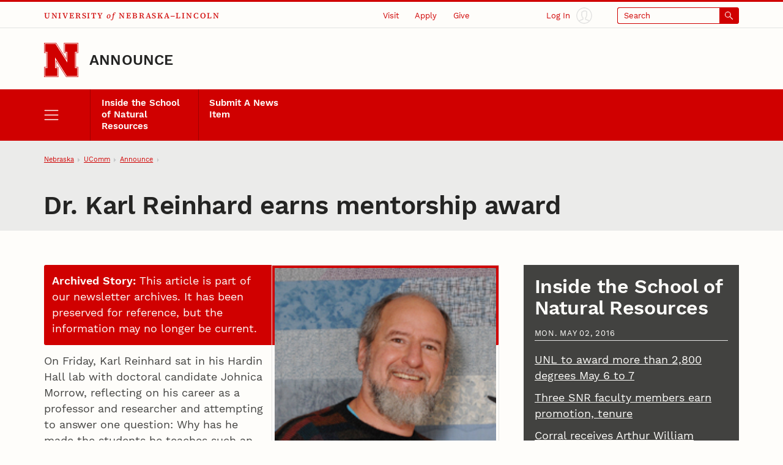

--- FILE ---
content_type: text/html;charset=UTF-8
request_url: https://newsroom.unl.edu/announce/snr/5405/30629
body_size: 61923
content:
<!DOCTYPE html>
<html class="dcf-no-js dcf-no-webp" lang="en"><!-- InstanceBegin template="/Templates/local.dwt" codeOutsideHTMLIsLocked="false" -->
  <head>
    <meta charset="utf-8">
<meta http-equiv="x-ua-compatible" content="ie=edge">
<meta name="viewport" content="width=device-width, initial-scale=1, viewport-fit=cover">
<meta name="color-scheme" content="dark light">

    <!--
      Membership and regular participation in the University of Nebraska–Lincoln (UNL) Web Developer Network (WDN) is required to use the UNLedu Web Framework. Visit the WDN site at https://wdn.unl.edu/. Register for our mailing list and add your site or server to UNL Web Audit.
      All framework code is the property of the UNL Web Developer Network. The code seen in a source code view is not, and may not be used as, a template. You may not use this code, a reverse-engineered version of this code, or its associated visual presentation in whole or in part to create a derivative work.
      This message may not be removed from any pages based on the UNLedu Web Framework.

      $Id$
    -->
    <!-- InstanceBeginEditable name="doctitle" --><title>Dr. Karl Reinhard earns mentorship award | Announce | University of Nebraska-Lincoln</title><!-- InstanceEndEditable -->
    <style>@charset "UTF-8";@font-face{ascent-override:85%;font-family:"Serif Fallback";size-adjust:110.85000000000004%;src:local("Times New Roman")}@font-face{ascent-override:80%;font-family:"Sans Serif Fallback";size-adjust:111.77999999999994%;src:local("Arial")}@font-face{font-display:swap;font-family:"Source Serif 4 UNL Wordmark";font-weight:500;src:url(/wdn/templates_5.3/fonts/source-serif-4/SourceSerif4-Medium-UNLwordmark.woff2) format("woff2");unicode-range:U+41-43,U+45,U+49,U+4b,U+4c,U+4e,U+4f,U+52-56,U+59}@font-face{font-display:swap;font-family:"Source Serif 4 UNL Wordmark";font-style:italic;src:url(/wdn/templates_5.3/fonts/source-serif-4/SourceSerif4-MediumItalic-UNLwordmark.woff2) format("woff2");unicode-range:U+66,U+6f}@font-face{font-display:swap;font-family:Work Sans;font-weight:400;src:url(/wdn/templates_5.3/fonts/work-sans/WorkSans-Regular.woff2) format("woff2")}@font-face{font-display:swap;font-family:Work Sans;font-style:italic;src:url(/wdn/templates_5.3/fonts/work-sans/WorkSans-Italic.woff2) format("woff2")}@font-face{font-display:swap;font-family:Work Sans;font-weight:600;src:url(/wdn/templates_5.3/fonts/work-sans/WorkSans-Semibold.woff2) format("woff2")}@font-face{font-display:swap;font-family:Work Sans;font-style:italic;font-weight:600;src:url(/wdn/templates_5.3/fonts/work-sans/WorkSans-SemiboldItalic.woff2) format("woff2")}@font-face{font-display:swap;font-family:Work Sans;font-weight:700;src:url(/wdn/templates_5.3/fonts/work-sans/WorkSans-Bold.woff2) format("woff2")}@font-face{font-display:swap;font-family:Work Sans;font-style:italic;font-weight:700;src:url(/wdn/templates_5.3/fonts/work-sans/WorkSans-BoldItalic.woff2) format("woff2")}html{font-family:Work Sans,"Sans Serif Fallback",sans-serif;font-size:1em;line-height:1.5}button,figure,input,optgroup,select,textarea{margin:0}:not([role=dialog])[hidden]{display:none!important}[role=dialog][hidden]{display:block!important;visibility:hidden!important}[role=list]{list-style:none;padding-left:0}*,:after,:before{-webkit-box-sizing:border-box;box-sizing:border-box}:root{--bg-body:#fefdfa;--bg-btn-inverse-primary:#ebebea;--bg-btn-inverse-secondary:transparent;--bg-btn-inverse-tertiary:transparent;--bg-btn-primary:#d00000;--bg-btn-secondary:#fefdfa;--bg-btn-tertiary:transparent;--b:#e3e3e2;--b-btn-primary:#d00000;--b-btn-secondary:currentColor;--b-btn-tertiary:transparent;--b-btn-inverse-primary:#ebebea;--b-btn-inverse-secondary:currentColor;--b-btn-inverse-tertiary:transparent;--body:#424240;--btn-primary:#fefdfa;--btn-secondary:#d00000;--btn-tertiary:#d00000;--btn-inverse-primary:#d00000;--btn-inverse-secondary:#ebebea;--btn-inverse-tertiary:#ebebea;--heading:#242423;--inverse:#fefdfa;--link:#d00000}@media (prefers-color-scheme:dark){:root{--bg-body:#242423;--bg-btn-inverse-primary:#ebebea;--bg-btn-inverse-secondary:transparent;--bg-btn-inverse-tertiary:transparent;--bg-btn-primary:#ebebea;--bg-btn-secondary:transparent;--bg-btn-tertiary:transparent;--b:#424240;--b-btn-primary:#ebebea;--b-btn-secondary:currentColor;--b-btn-tertiary:transparent;--b-btn-inverse-primary:#ebebea;--b-btn-inverse-secondary:currentColor;--b-btn-inverse-tertiary:transparent;--body:#c7c8ca;--btn-inverse-primary:#d00000;--btn-inverse-secondary:#ebebea;--btn-inverse-tertiary:#ebebea;--btn-primary:#d00000;--btn-secondary:#ebebea;--btn-tertiary:#ebebea;--heading:#fefdfa;--link:#71bdd3}}@media screen and (min-width:31.57em){:root{font-size:calc(.93em + .23vw)}}@media screen and (min-width:177.38em){:root{font-size:1.33em}}a{color:var(--link)}body{background-color:var(--bg-body);color:var(--body);margin:0;overflow-x:hidden}button,input[type=button],input[type=submit]{display:inline-block;font-family:inherit;font-size:1em;line-height:1.5;padding:.56em 1em;text-align:center}h1{font-size:2em}h2{font-size:1.78em}h1,h2{color:var(--heading);line-height:1.13;margin-bottom:1rem;margin-top:0;text-wrap:balance}img{height:auto;max-width:100%}ol,ul{padding-left:1.78em}dl,ol,ul{margin-bottom:1em}dl,ol,p,ul{margin-top:0}p{margin-bottom:1rem}.unl dl,.unl ol,.unl p,.unl ul {text-wrap:pretty}.dcf-bleed{left:50%;margin-inline:-50vw;position:relative;right:50%;width:100vw}.dcf-wrapper{padding-inline:5.62vw}.dcf-breadcrumbs li{-webkit-box-align:center;align-items:center;display:-webkit-box;display:flex}.dcf-btn{-webkit-appearance:none;-moz-appearance:none;appearance:none;display:inline-block;text-align:center}.dcf-header a,.unl h1 a,.unl h2 a,a.dcf-btn-primary,a.dcf-btn-secondary{text-decoration:none}.dcf-nav-local ul{margin-bottom:0;padding-left:0}.dcf-nav-local ul,.unl .dcf-breadcrumbs ol{list-style:url("data:image/svg+xml;charset=utf-8,%3Csvg xmlns='http://www.w3.org/2000/svg'/%3E")}.unl .dcf-breadcrumbs ol{display:-webkit-box;display:flex;flex-wrap:nowrap;padding-left:5.62vw}.unl .dcf-breadcrumbs li{margin-bottom:0}.unl .dcf-breadcrumbs li:not(:last-child){margin-right:.56em}.unl .dcf-breadcrumbs li:not(:last-child):after{content:"";margin-left:.56em}.unl .dcf-btn{border-style:solid;border-width:2px;font-size:.84em;font-weight:600;padding:.75em 1em}.unl .dcf-btn-inverse-primary{background-color:var(--bg-btn-inverse-primary);border-color:var(--b-btn-inverse-primary);color:var(--btn-inverse-primary)}.unl .dcf-btn-inverse-secondary{background-color:var(--bg-btn-inverse-secondary);border-color:var(--b-btn-inverse-secondary);color:var(--btn-inverse-secondary)}.unl .dcf-btn-inverse-tertiary{background-color:var(--bg-btn-inverse-tertiary);border-color:var(--b-btn-inverse-tertiary);color:var(--btn-inverse-tertiary)}.unl .dcf-btn-primary{background-color:var(--bg-btn-primary);border-color:var(--b-btn-primary);color:var(--btn-primary)}.unl .dcf-btn-secondary{background-color:var(--bg-btn-secondary);border-color:var(--b-btn-secondary);color:var(--btn-secondary)}.unl .dcf-btn-tertiary{background-color:var(--bg-btn-tertiary);border-color:var(--b-btn-tertiary);color:var(--btn-tertiary)}.dcf-institution-title{font-family:"Source Serif 4 UNL Wordmark","Serif Fallback",serif}.unl-institution-title-ls{letter-spacing:.18em}.unl .dcf-site-group{min-height:3.16em}.unl .dcf-site-affiliation a{display:inline-block;padding-bottom:.24em}.unl .dcf-site-affiliation a,.unl .dcf-site-title a{color:var(--heading)}.unl h1,.unl h2{font-weight:600;letter-spacing:-.01em;margin-left:-.01em}.unl .dcf-subhead{font-size:.75rem;font-weight:400;letter-spacing:.1em;line-height:1.33;margin-bottom:.75em;text-transform:uppercase}.unl .dcf-page-title h1,.unl .dcf-page-title h1+.dcf-subhead{margin-bottom:0}.unl .dcf-page-title h1+.dcf-subhead{margin-top:1rem}.unl .dcf-nav-local a:link{color:#fefdfa}.unl .dcf-nav-local>ul:first-child{display:grid}.unl .dcf-nav-menu li{margin-bottom:0}.unl .dcf-nav-menu-child a,.unl .dcf-nav-menu-child button{color:#fefdfa;display:block;line-height:1.33;padding:.75rem 1rem}.unl .dcf-nav-menu-child button,.unl .dcf-nav-menu-child>ul>li>a{font-weight:600}.unl .dcf-nav-toggle-btn{-webkit-appearance:none;-moz-appearance:none;appearance:none}.dcf-bg-transparent{background-color:transparent}.dcf-circle{border-radius:50%}.dcf-b-solid{border-style:solid}.dcf-bt-solid{border-top-style:solid}.dcf-b-0{border-width:0}.dcf-b-1{border-width:1px}.dcf-bt-3{border-top-width:3px}.dcf-ai-flex-end{-webkit-box-align:end;align-items:flex-end}.dcf-ai-center{-webkit-box-align:center;align-items:center}.dcf-jc-flex-end{-webkit-box-pack:end;justify-content:flex-end}.dcf-jc-center{-webkit-box-pack:center;justify-content:center}.dcf-jc-between{-webkit-box-pack:justify;justify-content:space-between}.dcf-d-none{display:none!important}.dcf-d-block{display:block}.dcf-d-flex{display:-webkit-box;display:flex}.dcf-flex-col{-webkit-box-orient:vertical;-webkit-box-direction:normal;flex-direction:column}.dcf-flex-nowrap{flex-wrap:nowrap}.dcf-flex-grow-1{-webkit-box-flex:1;flex-grow:1}.dcf-flex-shrink-0{flex-shrink:0}.dcf-h-4{height:1em}.dcf-h-5{height:1.33em}.dcf-h-8{height:3.16em}.dcf-h-100\%{height:100%}.dcf-w-4{width:1em}.dcf-w-5{width:1.33em}.dcf-w-7{width:2.37em}.dcf-w-8{width:3.16em}.dcf-w-100\%{width:100%}.dcf-w-min-0{min-width:0}.dcf-mt-2{margin-top:.56em}.dcf-mr-3{margin-right:.75em}.dcf-mr-4{margin-right:1em}.dcf-obj-fit-cover{height:100%;object-fit:cover;width:100%}.dcf-overflow-hidden{overflow:hidden}.dcf-p-0{padding:0}.dcf-pt-3{padding-top:.75em}.dcf-pt-5{padding-top:1.33em}.dcf-pr-4{padding-right:1em}.dcf-pb-3{padding-bottom:.75em}.dcf-pb-4{padding-bottom:1em}.dcf-pl-4{padding-left:1em}.dcf-relative{position:relative}.dcf-absolute{position:absolute}.dcf-fixed{position:fixed}.dcf-bottom-0{bottom:0}.dcf-fill-current{fill:currentColor}.dcf-txt-left{text-align:left}.dcf-italic{font-style:italic}.dcf-bold{font-weight:600}.dcf-bolder{font-weight:700}.dcf-lh-1{line-height:1}.dcf-lh-2{line-height:1.13}.dcf-lh-3{line-height:1.33}.dcf-uppercase{text-transform:uppercase}.dcf-invisible{visibility:hidden}.dcf-show-on-focus:not(:focus):not(:active),.dcf-sr-only{clip:rect(0 0 0 0);-webkit-clip-path:inset(50%);clip-path:inset(50%);height:1px;overflow:hidden;position:absolute;white-space:nowrap;width:1px}@media screen{.unl-bg-scarlet{background-color:#d00000}.unl-bg-cream{background-color:var(--bg-body)}.unl-b-scarlet{border-color:#d00000}.unl-bt-scarlet{border-top-color:#d00000}.unl-scarlet,a.unl-scarlet{color:var(--link)}.unl-cream,a.unl-cream{color:var(--inverse)}}.unl .dcf-breadcrumbs,.unl .dcf-txt-xs{font-size:.75em}.unl .dcf-txt-h5{font-size:1.13em}.unl .dcf-txt-h4{font-size:1.33em}.unl .dcf-txt-h3{font-size:1.5em}.unl-ls-1{letter-spacing:.01em}.unl-ls-3{letter-spacing:.1em}@media only screen and (max-width:56.12em){.unl .dcf-breadcrumbs{height:4.21em;overflow:hidden}.unl .dcf-breadcrumbs ol{overflow-x:auto;overflow-y:hidden;padding-bottom:4.21em}.unl .dcf-breadcrumbs li{flex-shrink:0}.unl .dcf-logo-lockup{padding-bottom:1em}.unl .dcf-idm-login{-webkit-box-orient:vertical;-webkit-box-direction:normal;flex-direction:column}.unl .dcf-nav-toggle-group{display:-webkit-box;display:flex;z-index:999}.unl .dcf-nav-toggle-btn{flex-basis:25%}.unl .dcf-nav-menu{pointer-events:none;visibility:hidden}.unl .dcf-cta-header,.unl .dcf-header .dcf-institution-title,.unl .dcf-idm-toggle,.unl .dcf-search-toggle-wrapper{display:none}}@media only screen and (min-width:56.12em){h1{font-size:2.37em}h2{font-size:2em}.unl .dcf-breadcrumbs li:first-child,.unl .dcf-breadcrumbs li:last-child{flex-shrink:0}.unl .dcf-breadcrumbs li:not(:first-child),.unl .dcf-breadcrumbs li:not(:last-child){min-width:0}.unl .dcf-breadcrumbs li a{overflow:hidden;text-overflow:ellipsis;white-space:nowrap}.unl .dcf-header-global{border-bottom:1px solid var(--b);padding-top:.18em}.unl .dcf-header-global-item{margin-left:3.16vw}.unl .dcf-cta-header{-webkit-box-flex:3;-webkit-box-pack:end;display:-webkit-box;display:flex;flex-grow:3;justify-content:flex-end;margin-bottom:0}.unl .dcf-logo-lockup{padding-bottom:1.13em}.unl .dcf-idm-login{-webkit-box-orient:horizontal;-webkit-box-direction:reverse;flex-direction:row-reverse}.unl .dcf-idm-img{fill:#e3e3e2}.unl .dcf-nav-local>ul:first-child{grid-template-columns:repeat(6,1fr);overflow:hidden}.unl .dcf-nav-local>ul>li>a{border-left:1px solid #a00000;height:100%}.unl .dcf-nav-toggle-btn-menu~.dcf-nav-local ul ul{position:absolute;visibility:hidden}.unl .dcf-nav-menu{background-color:#d00000;display:-webkit-box;display:flex;flex-wrap:nowrap;padding-inline:5.62vw}.unl .dcf-nav-menu ul:first-child>li>a,.unl .dcf-nav-menu ul:first-child>li>button{font-size:.84rem!important}.unl .dcf-search{max-width:13.32em}.unl .dcf-idm-toggle,.unl .dcf-nav-menu .dcf-nav-toggle-btn-menu,.unl .dcf-search-toggle-wrapper{display:-webkit-box;display:flex}.unl .dcf-search-toggle-label{padding:.24em 3.16em .24em .75em}.unl .dcf-txt-h4,.unl .dcf-txt-h5{font-size:1.33em!important}.unl .dcf-txt-h3{font-size:1.5em!important}.unl .dcf-cta-nav,.unl .dcf-nav-toggle-group{display:none}}.dcf-modal-overlay[aria-hidden=true]{opacity:0;pointer-events:none;visibility:hidden}</style>
<link rel="stylesheet" href="/wdn/templates_5.3/css/main.css?dep=5.3.58" media="print" onload="this.media='all'">
<noscript>
  <link rel="stylesheet" href="/wdn/templates_5.3/css/main.css?dep=5.3.58">
</noscript>
<link rel="preload" href="https://ucommchat.unl.edu/assets/css?for=client&v=5" as="style">
<link rel="stylesheet" href="/wdn/templates_5.3/css/print.css?dep=5.3.58" media="print">
<link rel="icon" href="/wdn/templates_5.3/includes/global/favicon/favicon.ico" sizes="any">
<link rel="icon" href="/wdn/templates_5.3/includes/global/favicon/icon.svg" type="image/svg+xml">
<link rel="apple-touch-icon" href="/wdn/templates_5.3/includes/global/favicon/apple-touch-icon.png">
<link rel="manifest" href="/wdn/templates_5.3/includes/global/favicon/manifest.webmanifest">
<meta name="theme-color" content="#d00000">

    <!-- InstanceBeginEditable name="head" -->
    <!-- Place optional header elements here -->
    
    <link rel="stylesheet" type="text/css" media="screen" href="https://newsroom.unl.edu/announce/css/all.css?cb-20231221a" />
    <link rel="home" href="https://newsroom.unl.edu/announce/" title="UNL Announce" />
    <link rel="logout" href="https://newsroom.unl.edu/announce/?logout" title="Log out" />
<!-- InstanceEndEditable -->
    <!-- TemplateParam name="class" type="text" value="" -->
  </head>
  <body class="unl" data-version="5.3">
    <div class="dcf-absolute dcf-pin-top dcf-pin-left dcf-mt-1 dcf-ml-1 dcf-z-1" id="dcf-skip-nav">
  <a class="dcf-show-on-focus dcf-btn dcf-btn-primary" href="#dcf-main">Skip to main content</a>
</div>

    <header class="dcf-header" id="dcf-header" role="banner">
      <script>function displayWDNNoticeBanner(){function e(e){if(e){var n=document.getElementById("dcf-skip-nav"),t=document.createElement("div");t.setAttribute("role","navigation"),t.classList.add("dcf-d-none@print"),t.innerHTML=e,n?n.parentNode.insertBefore(t,n.nextSibling):document.body.prepend(t)}}var n=!1,t=sessionStorage.getItem("wdnNoticeMessage");if(setInterval(function(){sessionStorage.removeItem("wdnNoticeMessage")},9e5),t)n=t,e(n);else{var s=new XMLHttpRequest;s.open("GET","https://its-unl-cms-prd-s3.s3.amazonaws.com/wdn-message.html"),s.send(null),s.onload=function(t){200===s.status&&(n=s.responseText,sessionStorage.setItem("wdnNoticeMessage",n),e(n))}}}displayWDNNoticeBanner();</script>
<div class="dcf-header-global dcf-wrapper dcf-d-flex dcf-flex-nowrap dcf-ai-center dcf-jc-between dcf-relative dcf-bt-solid dcf-bt-3 unl-bt-scarlet">
  <a class="dcf-institution-title dcf-flex-shrink-0 dcf-pt-3 dcf-pb-3 dcf-txt-xs unl-ls-3" id="dcf-institution-title" href="https://www.unl.edu/">
    <span class="dcf-uppercase">University</span> <span class="dcf-italic">of</span><span class="unl-institution-title-ls"> </span><span class="dcf-uppercase">Nebraska&ndash;Lincoln</span>
  </a>

      <ul class="dcf-cta dcf-cta-header dcf-header-global-item dcf-jc-flex-end dcf-mb-0 dcf-txt-xs dcf-d-none@print" role="list">

      <li class="dcf-mb-0">
  <a class="dcf-link-cta dcf-pt-3 dcf-pr-4 dcf-pb-3 dcf-pl-4" href="https://www.unl.edu/visit/">Visit</a>
  <div class="dcf-popup" data-position="bottom" data-alignment="center" data-point="true" data-hover="true" hidden>
    <button class="dcf-btn-toggle-popup dcf-btn-toggle-cta dcf-pt-3 dcf-pr-4 dcf-pb-3 dcf-pl-4 dcf-bg-transparent dcf-b-0" id="dcf-visit-toggle" hidden>Visit</button>
    <ul class="dcf-popup-content dcf-list-cta dcf-absolute dcf-mt-0 dcf-mb-0 dcf-p-6 dcf-bg-overlay-dark" id="dcf-visit-options" role="list">

      <!-- InstanceBeginEditable name="headervisit" -->
      <!--#include virtual="/wdn/templates_5.3/includes/local/visit-local.html" -->
      <!-- InstanceEndEditable -->
            <li class="dcf-mb-0"><a href="https://www.unl.edu/visit/">Visit the University of Nebraska&ndash;Lincoln</a></li>
    </ul>
  </div>
</li>

      <li class="dcf-mb-0">
  <a class="dcf-link-cta dcf-pt-3 dcf-pr-4 dcf-pb-3 dcf-pl-4" href="https://www.unl.edu/apply/">Apply</a>
  <div class="dcf-popup" data-position="bottom" data-alignment="center" data-point="true" data-hover="true" hidden>
    <button class="dcf-btn-toggle-popup dcf-btn-toggle-cta dcf-pt-3 dcf-pr-4 dcf-pb-3 dcf-pl-4 dcf-bg-transparent dcf-b-0" id="dcf-apply-toggle" hidden>Apply</button>
    <ul class="dcf-popup-content dcf-list-cta dcf-absolute dcf-mt-0 dcf-mb-0 dcf-p-6 dcf-bg-overlay-dark" id="dcf-apply-options" role="list">

      <!-- InstanceBeginEditable name="headerapply" -->
      <!--#include virtual="/wdn/templates_5.3/includes/local/apply-local.html" -->
      <!-- InstanceEndEditable -->
            <li class="dcf-mb-0"><a href="https://www.unl.edu/apply/">Apply to the University of Nebraska&ndash;Lincoln</a></li>
    </ul>
  </div>
</li>

      <li class="dcf-mb-0">
  <a class="dcf-link-cta dcf-pt-3 dcf-pr-4 dcf-pb-3 dcf-pl-4" href="https://www.unl.edu/give/">Give</a>
  <div class="dcf-popup" data-position="bottom" data-alignment="center" data-point="true" data-hover="true" hidden>
    <button class="dcf-btn-toggle-popup dcf-btn-toggle-cta dcf-pt-3 dcf-pr-4 dcf-pb-3 dcf-pl-4 dcf-bg-transparent dcf-b-0" id="dcf-give-toggle" hidden>Give</button>
    <ul class="dcf-popup-content dcf-list-cta dcf-absolute dcf-mt-0 dcf-mb-0 dcf-p-6 dcf-bg-overlay-dark" id="dcf-give-options" role="list">

      <!-- InstanceBeginEditable name="headergive" -->
      <!--#include virtual="/wdn/templates_5.3/includes/local/give-local.html" -->
      <!-- InstanceEndEditable -->
            <li class="dcf-mb-0"><a href="https://www.unl.edu/give/">Give to the University of Nebraska&ndash;Lincoln</a></li>
    </ul>
  </div>
</li>

      </ul>

      <div class="dcf-idm dcf-flex-grow-1 dcf-d-flex dcf-jc-flex-end dcf-h-100% dcf-w-min-0 dcf-d-none@print" id="dcf-idm">
  <div class="dcf-idm-status-logged-out dcf-idm-toggle dcf-ai-center dcf-relative dcf-header-global-item dcf-w-min-0">
    <a class="dcf-idm-login dcf-d-flex dcf-ai-center dcf-jc-center dcf-h-100% dcf-w-100%" href="https://shib.unl.edu/idp/profile/cas/login?service=https%3A%2F%2Fwww.unl.edu%2F">
      <svg class="dcf-idm-img dcf-txt-sm dcf-h-6 dcf-w-6 dcf-circle unl-bg-cream" aria-hidden="true" focusable="false" height="16" width="16" viewBox="0 0 48 48"><path d="M47.9 24C47.9 10.8 37.2.1 24 .1S.1 10.8.1 24c0 6.3 2.5 12.3 6.9 16.8 4.5 4.6 10.6 7.1 17 7.1s12.5-2.5 17-7.1c4.5-4.5 6.9-10.5 6.9-16.8zm-45 0C2.9 12.4 12.4 2.9 24 2.9c11.6 0 21.1 9.5 21.1 21.1 0 5.2-1.9 10.1-5.3 14-2.1-1.2-5-2.2-8.2-3.4-.7-.3-1.5-.5-2.2-.8v-3.1c1.1-.7 2.6-2.4 2.9-5.7.8-.6 1.2-1.6 1.2-2.9 0-1.1-.4-2.1-1-2.7.5-1.6 1.3-4.2.7-6.5-.7-3-4.6-4-7.7-4-2.7 0-5.9.8-7.2 2.8-1.2 0-2 .5-2.4 1-1.6 1.7-.8 4.8-.3 6.6-.6.6-1 1.6-1 2.7 0 1.3.5 2.3 1.2 2.9.3 3.4 1.8 5 2.9 5.7v3.1c-.7.2-1.4.5-2 .7-3.1 1.1-6.2 2.2-8.4 3.5-3.5-3.7-5.4-8.7-5.4-13.9zm7.5 16.1c2-1 4.6-2 7.2-2.9 1-.4 2-.7 3-1.1.5-.2.9-.7.9-1.3v-4.9c0-.6-.4-1.1-.9-1.3-.1 0-2-.8-2-4.5 0-.7-.5-1.2-1.1-1.4-.1-.3-.1-.9 0-1.2.6-.1 1.1-.7 1.1-1.4 0-.3-.1-.6-.2-1.2-.9-3.2-.7-4-.4-4.3.1-.1.4-.1 1 0 .7.1 1.5-.3 1.6-1 .3-1 2.5-1.9 5-1.9s4.7.8 5 1.9c.4 1.7-.4 4.1-.7 5.2-.2.6-.3.9-.3 1.3 0 .7.5 1.2 1.1 1.4.1.3.1.9 0 1.2-.6.1-1.1.7-1.1 1.4 0 3.7-1.9 4.5-2 4.5-.6.2-1 .7-1 1.3v4.9c0 .6.4 1.1.9 1.3 1.1.4 2.1.8 3.2 1.2 2.7 1 5.2 1.9 7.1 2.8-3.8 3.3-8.6 5-13.7 5-5.2 0-9.9-1.8-13.7-5z"/></svg>
      <span class="dcf-idm-label dcf-mr-3 dcf-txt-xs">Log In</span>
    </a>
  </div>
  <div class="dcf-idm-status-logged-in dcf-idm-toggle dcf-ai-center dcf-relative dcf-header-global-item dcf-w-min-0"></div>
</div>

      <div class="dcf-search dcf-header-global-item dcf-flex-grow-1 dcf-d-flex dcf-jc-flex-end dcf-modal-parent dcf-d-none@print" id="dcf-search" role="search">
  <div class="dcf-search-toggle-wrapper dcf-ai-center dcf-w-100%">
    <a class="dcf-nav-toggle-btn dcf-nav-toggle-btn-search dcf-search-toggle dcf-d-flex dcf-ai-center dcf-jc-between dcf-w-100% dcf-p-0 dcf-rounded dcf-txt-xs dcf-b-1 dcf-b-solid unl-b-scarlet unl-bg-scarlet" id="dcf-search-toggle-link" href="https://search.unl.edu/">
      <span class="dcf-search-toggle-label dcf-rounded-left dcf-flex-grow-1 dcf-txt-left unl-bg-cream unl-scarlet">Search</span>
      <span class="dcf-d-flex dcf-ai-center dcf-jc-center dcf-w-7">
        <svg class="dcf-h-4 dcf-w-4 dcf-fill-current" aria-hidden="true" focusable="false" height="16" width="16" viewBox="0 0 48 48">
          <path d="M18 36a17.9 17.9 0 0 0 11.27-4l15.31 15.41a2 2 0 0 0 2.84-2.82L32.08 29.18A18 18 0 1 0 18 36zm0-32A14 14 0 1 1 4 18 14 14 0 0 1 18 4z"></path>
        </svg>
      </span>
    </a>
    <button class="dcf-search-toggle-button dcf-btn-toggle-modal dcf-nav-toggle-btn dcf-nav-toggle-btn-search dcf-search-toggle dcf-d-flex dcf-ai-center dcf-jc-between dcf-w-100% dcf-p-0 dcf-rounded dcf-txt-xs dcf-bg-transparent dcf-b-1 dcf-b-solid unl-b-scarlet unl-bg-scarlet unl-cream" data-toggles-modal="dcf-search-results" type="button" hidden></button>
  </div>
  <div class="dcf-modal dcf-fixed dcf-pin-top dcf-pin-left" id="dcf-search-results" hidden>
    <div class="dcf-modal-wrapper dcf-bg-overlay-light dcf-h-max-100vh dcf-overflow-y-auto dcf-d-flex dcf-flex-col dcf-flex-nowrap dcf-h-100% dcf-w-100%">
      <div class="dcf-modal-header dcf-bleed dcf-bg-center dcf-bg-no-repeat dcf-bg-cover unl-bg-scarlet unl-search-bg">
        <h2 class="dcf-sr-only">Search Form</h2>
        <form class="dcf-wrapper dcf-form dcf-search-form dcf-d-flex dcf-ai-center dcf-pt-8 dcf-pb-8" id="dcf-search-form" role="search" aria-label="Site" action="https://search.unl.edu/" method="get">
          <label class="dcf-label dcf-mr-4 dcf-mb-0 unl-cream" for="dcf-search_query">Search</label>
          <div class="dcf-input-group">
            <input class="dcf-input-text dcf-search-input dcf-bg-transparent unl-cream unl-b-cream" id="dcf-search_query" name="q" type="search" required>
            <button class="dcf-btn dcf-btn-inverse-primary" type="submit">
              <svg class="dcf-d-block dcf-h-5 dcf-w-5 dcf-fill-current" aria-hidden="true" focusable="false" height="16" width="16" viewBox="0 0 48 48">
                <path d="M18 36a17.9 17.9 0 0 0 11.27-4l15.31 15.41a2 2 0 0 0 2.84-2.82L32.08 29.18A18 18 0 1 0 18 36zm0-32A14 14 0 1 1 4 18 14 14 0 0 1 18 4z"></path>
              </svg>
              <span class="dcf-sr-only">Submit</span>
            </button>
          </div>
        </form>
        <button class="dcf-btn-close-modal dcf-btn dcf-btn-inverse-tertiary dcf-absolute dcf-pin-top dcf-pin-right dcf-z-1 dcf-lh-1">Close</button>
      </div>
      <div class="dcf-modal-content dcf-bleed dcf-h-100% dcf-w-100% dcf-overflow-y-auto">
        <div class="dcf-h-100% dcf-w-100% dcf-overflow-y-auto">
          <div class="dcf-search-results-wrapper dcf-h-100% dcf-w-100%" id="dcf-search-results-wrapper">
          </div><!-- end Search Results Wrapper -->
        </div>
      </div>
    </div>
  </div>
</div>

      </div>

      <div class="dcf-logo-lockup dcf-wrapper dcf-d-flex dcf-ai-flex-end dcf-relative dcf-overflow-hidden dcf-pt-5" id="dcf-logo-lockup">
  <a class="dcf-header-logo dcf-mr-4 dcf-flex-shrink-0" id="dcf-header-logo" href="https://www.unl.edu/" aria-label="Go to University of Nebraska&ndash;Lincoln home page">
    <svg class="dcf-d-block dcf-h-8 dcf-w-8" focusable="false" height="76" width="76" viewBox="0 0 152 152">
      <defs>
        <style>
          .unl-header-svg-n-1 { fill: #fefdfa; }
          .unl-header-svg-n-2 { fill: #d00000; }
          @media print {
            .unl-header-svg-n-1 { fill: #fff; }
            .unl-header-svg-n-2 { fill: #000; }
          }
          #n153,
          #n57 {
            display: none;
          }
          @media (min-width: 56px) {
            #n45 { display: none; }
            #n57 { display: block; }
          }
          @media (min-width: 152px) {
            #n57 { display: none; }
            #n153{ display: block; }
          }
        </style>
      </defs>
      <g id="n153">
        <path class="unl-header-svg-n-1" d="M147,1H90V42h10V75.673L53.532,2.393,52.648,1H2V42H12v66H2v41H62V108H52V74.336l46.467,73.271L99.351,149H150V108H140V42h10V1ZM59,111v35H5V111H15V39H5V4H51l52,82V39H93V4h54V39H137v72h10v35H101L49,64v47Z"></path>
        <path class="unl-header-svg-n-2" d="M147,0H88V45H98V69.8L55.2,2.3,53.8,0H0V45H10v62H0v45H64V107H54V82.2l42.8,67.5,1.5,2.3H152V107H142V45h10V0Zm3,5V43H140v66h10v41H99.4l-.9-1.4L52,75.3V109H62v41H2V109H12V43H2V2H52.6l.9,1.4L100,76.7V43H90V2h60ZM103,87,51,5H5V40H15v72H5v35H59V112H49V65l52,82h46V112H137V40h10V5H93V40h10Z"></path>
      </g>
      <g id="n57">
        <path class="unl-header-svg-n-1" d="M89.571,2.714V43.429h10.857V76L51.571,2.714H2.714V43.429H13.571v65.143H2.714v40.714H62.429V108.571H51.571V76l47.5,73.286h50.214V108.571H138.429V43.429h10.857V2.714ZM59.714,111.286v35.286H5.429V111.286H16.286V40.714H5.429V5.429H50.214l52.929,81.429V40.714H92.286V5.429h54.286V40.714H135.714v70.571h10.857v35.286H100.429L48.857,65.143v46.143Z"></path>
        <path class="unl-header-svg-n-2" d="M147.006,0H86.857V46.143H97.714V67.857L54.286,0H0V46.143H10.857v59.714H0V152H65.143V105.857H54.286V84.143L97.714,152H152V105.857H141.143V46.143H152V0Zm2.28,43.429H138.429v65.143h10.857v40.714H99.071L51.571,76v32.571H62.429v40.714H2.714V108.571H13.571V43.429H2.714V2.714H51.571L100.429,76V43.429H89.571V2.714h59.714ZM103.143,86.857,50.214,5.429H5.429V40.714H16.286v70.571H5.429v35.286H59.714V111.286H48.857V65.143l51.571,81.429h46.143V111.286H135.714V40.714h10.857V5.429H92.286V40.714h10.857Z"></path>
      </g>
      <g id="n45">
        <path class="unl-header-svg-n-1" d="M89.818,3.455v38h10.364V76L53.545,3.455H3.455v38H13.818v69.091H3.455v38H62.182v-38H51.818V76l46.636,72.545h50.091v-38H138.182V41.455h10.364v-38ZM58.727,114v31.091H6.909V114H17.273V38H6.909V6.909H51.818l51.818,79.455V38H93.273V6.909h51.818V38H134.727v76h10.364v31.091H100.182L48.364,65.636V114Z"></path>
        <path class="unl-header-svg-n-2" d="M147.008,0H86.364V44.909H96.727V65.636L55.273,0H0V44.909H10.364v62.182H0V152H65.636V107.091H55.273V86.364L96.727,152H152V107.091H141.636V44.909H152V0Zm1.537,41.455H138.182v69.091h10.364v38H98.455L51.818,76v34.545H62.182v38H3.455v-38H13.818V41.455H3.455v-38H53.545L100.182,76V41.455H89.818v-38h58.727ZM103.636,86.364,51.818,6.909H6.909V38H17.273v76H6.909v31.091H58.727V114H48.364V65.636l51.818,79.455h44.909V114H134.727V38h10.364V6.909H93.273V38h10.364Z"></path>
      </g>
    </svg>
  </a>
  <div class="dcf-site-group dcf-d-flex dcf-flex-col dcf-jc-center">

      <div class="dcf-site-affiliation dcf-lh-3 dcf-txt-xs" id="dcf-site-affiliation">

      <!-- InstanceBeginEditable name="affiliation" --><!-- InstanceEndEditable -->
      </div>

      <div class="dcf-site-title dcf-bold dcf-lh-2 dcf-uppercase unl-ls-1" id="dcf-site-title">

      <!-- InstanceBeginEditable name="titlegraphic" --><a class="dcf-txt-h5" href="https://newsroom.unl.edu/announce/">Announce</a><!-- InstanceEndEditable -->
      </div>

        </div>
</div>

      <div id="dcf-nav-toggle-group" class="dcf-nav-toggle-group dcf-pin-bottom dcf-fixed dcf-w-100% dcf-lh-1 dcf-bt-solid dcf-bt-3 unl-bt-scarlet unl-bg-cream hrjs dcf-d-none@print">
  <button class="dcf-nav-toggle-btn dcf-nav-toggle-btn-menu dcf-d-flex dcf-flex-col dcf-ai-center dcf-flex-grow-1 dcf-jc-center dcf-h-9 dcf-p-0 dcf-b-0 dcf-bg-transparent unl-scarlet" id="dcf-mobile-toggle-menu" aria-haspopup="true" aria-expanded="false" aria-label="Open menu">
    <svg class="dcf-h-5 dcf-w-5 dcf-fill-current" aria-hidden="true" focusable="false" width="16" height="16" viewBox="0 0 24 24">
      <g id="dcf-nav-toggle-icon-open-menu" class="">
        <path d="M23.5 12.5H.5c-.3 0-.5-.2-.5-.5s.2-.5.5-.5h23c.3 0 .5.2.5.5s-.2.5-.5.5zM23.5 4.5H.5C.2 4.5 0 4.3 0 4s.2-.5.5-.5h23c.3 0 .5.2.5.5s-.2.5-.5.5zM23.5 20.5H.5c-.3 0-.5-.2-.5-.5s.2-.5.5-.5h23c.3 0 .5.2.5.5s-.2.5-.5.5z"></path>
      </g>
      <g id="dcf-nav-toggle-icon-close-menu" class="dcf-d-none">
        <path d="M20.5 4.2L4.2 20.5c-.2.2-.5.2-.7 0-.2-.2-.2-.5 0-.7L19.8 3.5c.2-.2.5-.2.7 0 .2.2.2.5 0 .7z"></path>
        <path d="M3.5 4.2l16.3 16.3c.2.2.5.2.7 0s.2-.5 0-.7L4.2 3.5c-.2-.2-.5-.2-.7 0-.2.2-.2.5 0 .7z"></path>
      </g>
    </svg>
    <span class="dcf-nav-toggle-label-menu dcf-mt-2 dcf-txt-xs">Menu</span>
  </button>
  <a class="dcf-nav-toggle-btn dcf-nav-toggle-btn-search dcf-d-flex dcf-flex-col dcf-ai-center dcf-jc-center dcf-flex-grow-1 dcf-h-9 dcf-p-0 dcf-b-0 dcf-bg-transparent unl-scarlet" id="dcf-mobile-search-link" href="https://search.unl.edu/" aria-label="Open search">
    <svg class="dcf-h-5 dcf-w-5 dcf-fill-current" aria-hidden="true" focusable="false" height="16" width="16" viewBox="0 0 24 24">
      <g class="dcf-nav-toggle-icon-open">
        <path d="M22.5 21.8L15 14.3c1.2-1.4 2-3.3 2-5.3 0-4.4-3.6-8-8-8S1 4.6 1 9s3.6 8 8 8c2 0 3.9-.8 5.3-2l7.5 7.5c.2.2.5.2.7 0 .2-.2.2-.5 0-.7zM9 16c-3.9 0-7-3.1-7-7s3.1-7 7-7 7 3.1 7 7-3.1 7-7 7z"></path>
      </g>
      <g class="dcf-nav-toggle-icon-close dcf-d-none">
        <path d="M20.5 4.2L4.2 20.5c-.2.2-.5.2-.7 0-.2-.2-.2-.5 0-.7L19.8 3.5c.2-.2.5-.2.7 0 .2.2.2.5 0 .7z"></path>
        <path d="M3.5 4.2l16.3 16.3c.2.2.5.2.7 0s.2-.5 0-.7L4.2 3.5c-.2-.2-.5-.2-.7 0-.2.2-.2.5 0 .7z"></path>
      </g>
    </svg>
    <span class="dcf-nav-toggle-label dcf-mt-2 dcf-txt-xs">Search</span>
  </a>
  <button class="dcf-mobile-search-button dcf-nav-toggle-btn dcf-btn-toggle-modal dcf-d-flex dcf-flex-col dcf-ai-center dcf-jc-center dcf-flex-grow-1 dcf-h-9 dcf-p-0 dcf-b-0 dcf-bg-transparent unl-scarlet" data-toggles-modal="dcf-search-results" data-with-nav-toggle-group="true" data-nav-toggle-label-open="Search" data-nav-toggle-label-closed="Close" type="button" hidden></button>
  <div class="dcf-nav-toggle-btn dcf-nav-toggle-btn-idm dcf-idm dcf-d-flex dcf-flex-col dcf-ai-center dcf-jc-center dcf-flex-grow-1 dcf-h-9">
    <div class="dcf-idm-status-logged-out dcf-h-100% dcf-w-100%">
      <a class="dcf-d-flex dcf-flex-col dcf-ai-center dcf-jc-center dcf-h-100% dcf-w-100%" href="https://shib.unl.edu/idp/profile/cas/login?service=https%3A%2F%2Fwww.unl.edu%2F">
        <svg class="dcf-h-5 dcf-w-5 dcf-fill-current" aria-hidden="true" focusable="false" height="16" width="16" viewBox="0 0 24 24">
          <path d="M12 0C5.4 0 0 5.4 0 12c0 6.2 5 12 12 12 3.2 0 6.3-1.3 8.5-3.6S24 15.1 24 12c0-6.6-5.4-12-12-12zM4.7 20.2c1-.6 2.5-1.1 4-1.6l1.5-.6c.2-.1.3-.3.3-.5V15c0-.2-.1-.4-.3-.5 0 0-1.2-.5-1.2-2.5 0-.3-.2-.5-.5-.5 0 0-.1-.2-.1-.5s.1-.5.1-.5c.3 0 .5-.2.5-.5 0-.1 0-.3-.1-.5-.2-.5-.6-2-.2-2.4.1-.2.5-.2.7-.1.3 0 .5-.1.6-.4.2-.6 1.3-1.1 2.8-1.1s2.6.5 2.8 1.1c.2.9-.2 2.2-.4 2.8-.2.3-.2.5-.2.6 0 .3.2.5.5.5 0 0 .1.2.1.5s-.1.5-.1.5c-.3 0-.5.2-.5.5 0 2.1-1.1 2.5-1.2 2.5-.2.1-.3.3-.3.5v2.5c0 .2.1.4.3.5.5.2 1.1.4 1.6.6 1.5.5 2.9 1.1 3.9 1.6-2 1.8-4.5 2.8-7.3 2.8-2.7 0-5.3-1-7.3-2.8zm15.4-.8c-1-.6-2.6-1.2-4.3-1.8-.4-.2-.8-.3-1.3-.5v-1.8c.5-.3 1.4-1.1 1.5-2.9.4-.2.6-.7.6-1.4 0-.6-.2-1-.5-1.3.2-.8.7-2.1.4-3.3-.3-1.4-2.2-1.9-3.7-1.9-1.3 0-3 .4-3.6 1.5-.5-.1-.9.1-1.2.4-.8.8-.3 2.4-.1 3.3-.3.2-.5.7-.5 1.3 0 .6.2 1.1.6 1.4.1 1.8 1 2.6 1.5 2.9v1.8c-.4.1-.8.3-1.2.4-1.6.6-3.3 1.2-4.4 1.9C2 17.4 1 14.8 1 12 1 5.9 5.9 1 12 1s11 4.9 11 11c0 2.8-1 5.4-2.9 7.4z"></path>
        </svg>
        <span class="dcf-mt-2 dcf-txt-xs">Log In</span>
      </a>
    </div>
    <div class="dcf-idm-status-logged-in dcf-relative dcf-h-100% dcf-w-100%" hidden></div>
  </div>
</div>

      <nav class="dcf-nav-menu dcf-modal-parent dcf-d-none@print" id="dcf-navigation" role="navigation" aria-label="Primary">

      <button class="dcf-nav-toggle-btn dcf-nav-toggle-btn-menu dcf-flex-shrink-0 dcf-ai-center dcf-w-9 dcf-p-0 dcf-b-0 dcf-bg-transparent unl-cream" id="dcf-menu-toggle" hidden>
  <svg class="dcf-h-5 dcf-w-5 dcf-fill-current" aria-hidden="true" focusable="false" width="16" height="16" viewBox="0 0 48 48">
    <g>
      <path d="M45.5 22.5h-43c-.8 0-1.5.7-1.5 1.5s.7 1.5 1.5 1.5h43c.8 0 1.5-.7 1.5-1.5s-.7-1.5-1.5-1.5zM45.5 7.5h-43C1.7 7.5 1 8.2 1 9s.7 1.5 1.5 1.5h43c.8 0 1.5-.7 1.5-1.5s-.7-1.5-1.5-1.5zM45.5 37.5h-43c-.8 0-1.5.7-1.5 1.5s.7 1.5 1.5 1.5h43c.8 0 1.5-.7 1.5-1.5s-.7-1.5-1.5-1.5z"/>
    </g>
    <g class="dcf-d-none">
      <path d="M38.1 7.7L7.7 38.1c-.6.6-.6 1.5 0 2.1.6.6 1.5.6 2.1 0L40.3 9.9c.6-.6.6-1.5 0-2.1-.6-.6-1.6-.6-2.2-.1z"/>
      <path d="M7.7 7.7c-.6.6-.6 1.5 0 2.1l30.4 30.4c.6.6 1.5.6 2.1 0 .6-.6.6-1.5 0-2.1L9.9 7.7c-.6-.5-1.6-.5-2.2 0z"/>
    </g>
  </svg>
</button>

      <div id="dcf-nav-menu-child" class="dcf-nav-menu-child dcf-nav-local dcf-w-100%">

      <!-- InstanceBeginEditable name="navlinks" -->			<ul>
                                <li><a href="https://newsroom.unl.edu/announce/snr">Inside the School of Natural Resources</a>
                    <ul>
                        <li><a href="https://newsroom.unl.edu/announce/?view=help">Help</a></li>
                    </ul>
                </li>
                <li><a href="https://newsroom.unl.edu/announce/snr/submit">Submit A News Item</a>
                    <ul>
                        <li><a href="https://newsroom.unl.edu/announce/?view=mynews">Your News Items</a></li>
                    </ul>
                </li>
                                            </ul><!-- InstanceEndEditable -->
      <ul class="dcf-cta dcf-cta-nav dcf-header-global-item dcf-mt-6 dcf-pt-5 dcf-bt-1 dcf-bt-solid unl-bt-cream" role="list">

      <li class="dcf-relative dcf-mb-0">
  <div class="dcf-mb-4 dcf-uppercase dcf-txt-xs dcf-bold unl-ls-2 unl-cream">Visit</div>
  <ul class="dcf-list-cta dcf-mt-0" role="list">

      <!-- InstanceBeginEditable name="navvisit" -->
      <!--#include virtual="/wdn/templates_5.3/includes/local/visit-local.html" -->
      <!-- InstanceEndEditable -->
          <li class="dcf-mb-0"><a href="https://www.unl.edu/visit/">Visit the University of Nebraska&ndash;Lincoln</a></li>
  </ul>
</li>

      <li class="dcf-relative dcf-mb-0">
  <div class="dcf-mb-4 dcf-uppercase dcf-txt-xs dcf-bold unl-ls-2 unl-cream">Apply</div>
  <ul class="dcf-list-cta dcf-mt-0" role="list">

      <!-- InstanceBeginEditable name="navapply" -->
      <!--#include virtual="/wdn/templates_5.3/includes/local/apply-local.html" -->
      <!-- InstanceEndEditable -->
          <li class="dcf-mb-0"><a href="https://www.unl.edu/apply/">Apply to the University of Nebraska&ndash;Lincoln</a></li>
  </ul>
</li>

      <li class="dcf-relative dcf-mb-0">
  <div class="dcf-mb-4 dcf-uppercase dcf-txt-xs dcf-bold unl-ls-2 unl-cream">Give</div>
  <ul class="dcf-list-cta dcf-mt-0" role="list">

      <!-- InstanceBeginEditable name="navgive" -->
      <!--#include virtual="/wdn/templates_5.3/includes/local/give-local.html" -->
      <!-- InstanceEndEditable -->
          <li class="dcf-mb-0"><a href="https://www.unl.edu/give/">Give to the University of Nebraska&ndash;Lincoln</a></li>
  </ul>
</li>

      </ul>

      </div>

      </nav>

    </header>
    <main class="dcf-main" id="dcf-main" role="main" tabindex="-1">
      <!-- InstanceBeginEditable name="highlighted" -->
      <!-- InstanceEndEditable -->
      <!-- InstanceBeginEditable name="hero" -->
      <div class="dcf-hero dcf-hero-default">
        <!-- InstanceEndEditable -->
        <div class="dcf-hero-group-1">
          <div class="dcf-breadcrumbs-wrapper">
            <nav class="dcf-breadcrumbs" id="dcf-breadcrumbs" role="navigation" aria-label="breadcrumbs">
              <!-- InstanceBeginEditable name="breadcrumbs" -->
    <ol>
        <li><a href="https://www.unl.edu/">Nebraska</a></li>
        <li><a href="https://ucomm.unl.edu/">UComm</a></li>
        <li><a href="https://newsroom.unl.edu/announce/">Announce</a></li>
        <li></li>
    </ol>
<!-- InstanceEndEditable -->
            </nav>
          </div>
          <header class="dcf-page-title" id="dcf-page-title">
            <!-- InstanceBeginEditable name="pagetitle" --><h1>Dr. Karl Reinhard earns mentorship award</h1><!-- InstanceEndEditable -->
          </header>
          <!-- InstanceBeginEditable name="herogroup1" -->
          <!-- InstanceEndEditable -->
        </div>
        <!-- InstanceBeginEditable name="herogroup2" -->
        <div class="dcf-hero-group-2">
        </div>
        <!-- InstanceEndEditable -->
      </div>
      <div class="dcf-main-content dcf-wrapper">
        <!-- InstanceBeginEditable name="maincontentarea" --><div class="dcf-bleed"><div class="dcf-wrapper dcf-pt-0 dcf-pb-8"><section class="dcf-grid dcf-col-gap-vw">
    <article class="dcf-col-100% dcf-col-67%-start@md">
        <figure class="half legacy-wdn-frame"><img src="https://newsroom.unl.edu/announce/files/file65434.jpg" alt="Dr. Karl Reinhard recently won the Eve Cockburn Mentorship Award from the Paleopathology Association." /><figcaption>Dr. Karl Reinhard recently won the Eve Cockburn Mentorship Award from the Paleopathology Association.</figcaption></figure>
<div class="unl-bg-scarlet unl-cream dcf-rounded dcf-p-3 dcf-mb-3">
    <strong>Archived Story:</strong> This article is part of our newsletter archives. It has
    been preserved for reference, but the information may no longer be current.
</div>

    <p>
    On Friday, Karl Reinhard sat in his Hardin Hall lab with doctoral candidate Johnica Morrow, reflecting on his career as a professor and researcher and attempting to answer one question: Why has he made the students he teaches such an important part of his role as a professor of environmental archaeology and forensic science, as a Fulbright Scholar who has taught abroad and as a paleopathology researcher.<br />
Short answer: It&#8217;s what you do.<br />
But for the nine current and former students who nominated him for the Eve Cockburn Mentorship Award from the Paleopathology Association, not all professors do, and that&#8217;s why it is such a big deal that Reinhard earned the award for his role as a mentor.<br />
&#8220;(Dr. Reinhard) goes beyond the call of duty for both students and colleagues, yet despite their monumental impact, his efforts remain largely unacknowledged,&#8221; Morrow wrote in her nomination letter. &#8220;It is a testament to his dedication to the field that he appears content to have functioned as a conduit for the success of others without any formal acknowledgement.&#8221; <br />
Those who nominated him, from as far away as Brazil, all echoed that thought. <br />
&#8220;Dr. Reinhard avoids talking about himself, choosing instead to focus his energies on mentoring the next generation of scholars who will have to fill the very large void his retirement will leave in the fields of paleoparasitology and paleoecology,&#8221; SNR masters student Rebecca Bevans wrote. &#8220;It seems only appropriate that he should receive this award, nominated by his students and junior colleagues, as he would never choose to give himself the spotlight he deserves.&#8221;<br />
The award was announced at the association's meeting April 12 in Atlanta. It is an award given out every other year to a deserving member. The Paleopathology Association was formed in 1973 by U.S. and Canadian scientists, and the award has been given out since 2008.<br />
Paleopathology is the study of ancient diseases in humans and animals.<br />
Just as time isn&#8217;t a factor that hinders his research, distance isn&#8217;t one that hinders his ability to mentor.<br />
&#8220;I have now known Karl for 19 years, and he has been an exemplary teacher, advisor, co-author and friend,&#8221; said Elizabeth Martinson Goodman, who met Reinhard in 1997 when she was a graduate student at the University of New Mexico. &#8220;Of the many professors with whom I worked, I must say that Karl has done more to see that I succeed than any other. This is quite a testament, considering we have had a limited amount of face time; almost our entire relationship has played out via email.&#8221;<br />
- Shawna Richter-Ryerson, Natural Resources; UNL Today contributed to this report<br />    </p>
    <p>
    More details at: <a href="snr.unl.edu" title="Go to the supporting webpage">snr.unl.edu</a>
    </p>
    </article>
    <div class="dcf-col-100% dcf-col-33%-end@md">
        <div class="sidebar top dcf-p-4 dcf-mb-4">
            <div class="inner_sidebar">
                <h3 class="dcf-inverse">
                    <a href="https://newsroom.unl.edu/announce/snr/5405" title="Go to the newsletter index page">
                        Inside the School of Natural Resources                    </a>
                    <span class="dcf-subhead date">
                        Mon. May 02, 2016                    </span>
                </h3>
                <ul class="dcf-list-bare">
                <li><a href="https://newsroom.unl.edu/announce/snr/5405/30572">UNL to award more than 2,800 degrees May 6 to 7 </a></li><li><a href="https://newsroom.unl.edu/announce/snr/5405/30512">Three SNR faculty members earn promotion, tenure</a></li><li><a href="https://newsroom.unl.edu/announce/snr/5405/30623">Corral receives Arthur William Sampson Fellowship</a></li><li><a href="https://newsroom.unl.edu/announce/snr/5405/30608">Two from SNR named Great Plains Fellows</a></li><li><a href="https://newsroom.unl.edu/announce/snr/5405/30629">Dr. Karl Reinhard earns mentorship award</a></li><li><a href="https://newsroom.unl.edu/announce/snr/5405/30569">Five SNR students among those awarded research stipends</a></li><li><a href="https://newsroom.unl.edu/announce/snr/5405/30604">SNR Student Need-to-Know</a></li><li><a href="https://newsroom.unl.edu/announce/snr/5405/30627">Avery to defend thesis on CRNP soil content monitoring technique</a></li><li><a href="https://newsroom.unl.edu/announce/snr/5405/30622">Inside the School of Natural Resources goes to summer schedule</a></li><li><a href="https://newsroom.unl.edu/announce/snr/5405/30609">National Bike Challenge begins May 1</a></li><li><a href="https://newsroom.unl.edu/announce/snr/5405/30607">Workshop offers Fulbright application tips on May 12 </a></li><li><a href="https://newsroom.unl.edu/announce/snr/5405/30571">Arboretum plant sale set for Saturday</a></li><li><a href="https://newsroom.unl.edu/announce/snr/5405/29302">Tips, Tricks &amp; Other Helpful Hints: Office 2016 for Macs Quick Start Guides</a></li>                </ul>
                <div class="newsletters">
                                    </div>
            </div>
        </div>
        <div class="sidebar bottom">
            <div class="inner_sidebar">
                    <div class="subscribe">
        <header>
            <h3 class="dcf-mb-0">Subscribe</h3>
            <p class="dcf-mt-1 dcf-subhead">Receive future newsletters from Inside the School of Natural Resources</p>
        </header>

                  <p>Visit <a href="https://mailman.unl.edu/mailman3/lists/snr-subscribers.lists.unl.edu">this link</a> to subscribe to the email list.</p>
            </div>
            </div>
        </div>
</section>
</div></div><!-- InstanceEndEditable -->
      </div>
    </main>
    <footer class="dcf-footer" id="dcf-footer" role="contentinfo">
      <!-- InstanceBeginEditable name="optionalfooter" -->
      <!-- InstanceEndEditable -->
      <div class="dcf-relative unl-footer-stripe">
  <div class="dcf-wrapper dcf-pt-9 dcf-d-none@print">
    <div class="dcf-d-flex dcf-flex-wrap dcf-jc-between dcf-ai-center">
      <div class="dcf-d-flex dcf-ai-center dcf-mb-6">
        <a class="unl-footer-logo" id="unl-footer-n" href="https://www.unl.edu/" aria-label="Go to University of Nebraska&ndash;Lincoln home page">
          <svg class="dcf-d-block dcf-h-8 dcf-w-8" focusable="false" height="76" width="76" viewBox="0 0 152 152">
            <defs>
              <style>
                #n152,
                #n56 {
                  display: none;
                }
                @media (min-width: 56px) {
                  #n44 { display: none; }
                  #n56 { display: block; }
                }
                @media (min-width: 152px) {
                  #n56 { display: none; }
                  #n152{ display: block; }
                }
              </style>
            </defs>
            <g id="n152">
              <path d="M147,1H90V42h10V75.673L53.532,2.393,52.648,1H2V42H12v66H2v41H62V108H52V74.336l46.467,73.271L99.351,149H150V108H140V42h10V1ZM59,111v35H5V111H15V39H5V4H51l52,82V39H93V4h54V39H137v72h10v35H101L49,64v47Z" fill="none"/>
              <path d="M147,0H88V45H98V69.8L55.2,2.3,53.8,0H0V45H10v62H0v45H64V107H54V82.2l42.8,67.5,1.5,2.3H152V107H142V45h10V0Zm3,5V43H140v66h10v41H99.4l-.9-1.4L52,75.3V109H62v41H2V109H12V43H2V2H52.6l.9,1.4L100,76.7V43H90V2h60ZM103,87,51,5H5V40H15v72H5v35H59V112H49V65l52,82h46V112H137V40h10V5H93V40h10Z" fill="currentcolor"/>
            </g>
            <g id="n56">
              <path d="M89.571,2.714V43.429h10.857V76L51.571,2.714H2.714V43.429H13.571v65.143H2.714v40.714H62.429V108.571H51.571V76l47.5,73.286h50.214V108.571H138.429V43.429h10.857V2.714ZM59.714,111.286v35.286H5.429V111.286H16.286V40.714H5.429V5.429H50.214l52.929,81.429V40.714H92.286V5.429h54.286V40.714H135.714v70.571h10.857v35.286H100.429L48.857,65.143v46.143Z" fill="none"/>
              <path d="M147.006,0H86.857V46.143H97.714V67.857L54.286,0H0V46.143H10.857v59.714H0V152H65.143V105.857H54.286V84.143L97.714,152H152V105.857H141.143V46.143H152V0Zm2.28,43.429H138.429v65.143h10.857v40.714H99.071L51.571,76v32.571H62.429v40.714H2.714V108.571H13.571V43.429H2.714V2.714H51.571L100.429,76V43.429H89.571V2.714h59.714ZM103.143,86.857,50.214,5.429H5.429V40.714H16.286v70.571H5.429v35.286H59.714V111.286H48.857V65.143l51.571,81.429h46.143V111.286H135.714V40.714h10.857V5.429H92.286V40.714h10.857Z" fill="currentcolor"/>
            </g>
            <g id="n44">
              <path d="M89.818,3.455v38h10.364V76L53.545,3.455H3.455v38H13.818v69.091H3.455v38H62.182v-38H51.818V76l46.636,72.545h50.091v-38H138.182V41.455h10.364v-38ZM58.727,114v31.091H6.909V114H17.273V38H6.909V6.909H51.818l51.818,79.455V38H93.273V6.909h51.818V38H134.727v76h10.364v31.091H100.182L48.364,65.636V114Z" fill="none"/>
              <path d="M147.008,0H86.364V44.909H96.727V65.636L55.273,0H0V44.909H10.364v62.182H0V152H65.636V107.091H55.273V86.364L96.727,152H152V107.091H141.636V44.909H152V0Zm1.537,41.455H138.182v69.091h10.364v38H98.455L51.818,76v34.545H62.182v38H3.455v-38H13.818V41.455H3.455v-38H53.545L100.182,76V41.455H89.818v-38h58.727ZM103.636,86.364,51.818,6.909H6.909V38H17.273v76H6.909v31.091H58.727V114H48.364V65.636l51.818,79.455h44.909V114H134.727V38h10.364V6.909H93.273V38h10.364Z" fill="currentcolor"/>
            </g>
          </svg>
        </a>
      </div>
      <div class="unl-footer-logos dcf-d-flex dcf-ai-center dcf-mb-6">
        <a class="unl-footer-logo dcf-mr-5" id="unl-footer-global-b1g" href="https://www.unl.edu/about/academic-partnerships/" aria-label="About the Big Ten Conference">
          <svg class="dcf-d-block dcf-h-6 dcf-w-auto dcf-fill-current" focusable="false" height="30" width="72" viewBox="0 0 144 60">
            <path d="M34 25H23V15h11c1 0 2 1 2 2v6c0 1-1 2-2 2zm-9-2h9v-6h-9v6zm9 21H23V33h11c1 0 2 1 2 2v7c0 1-1 2-2 2zm0-2v-7h-9v7h9zm47 1V2H57v14h6v27h-6v14h30V43h-6zm62.92-27.29C143.92 8.03 137.5 2 130 2h-27c-7.52 0-14 6.32-14 14v27c0 7.5 6.5 14 14 14h27c8 0 14-6.32 14-14V24h-23v10h5v7.5c0 1-.5 1.5-1.5 1.5h-16c-1 0-1.5-.5-1.5-1.5v-24c0-1 .5-1.5 1.5-1.5h16c1 0 1.5.5 1.5 1.5V20h18l-.08-4.29zM38 4c10 0 13 7 13 12 0 7-4.52 10.49-10 12v1s12 2.5 12 13c0 7-5 13-13 13H2V45h6V14H2V4m36-2H0v14h6v27H0v14h41c8 0 14-6.05 14-14 0-7-4-12.75-10-14.5 7-3 10.25-11.25 7-18.5-2.25-4.75-6.08-8-14-8z"/>
          </svg>
        </a>
        <a class="unl-footer-logo" id="unl-footer-global-wordmark" href="https://nebraska.edu/" aria-label="University of Nebraska System">
          <svg class="dcf-d-block dcf-h-6 dcf-w-auto dcf-fill-current" focusable="false" height="30" width="72" viewBox="0 0 335.2 143.9">
            <path d="M120.9 7v10.5c0 2.5.1 3.2.6 4.1.6 1 1.7 1.7 3 1.7 1.5 0 2.7-.8 3.2-2.1.3-.8.4-1.5.4-3.6V7h1.9v10.4c0 2.7-.2 3.8-.8 4.9-.9 1.7-2.5 2.5-4.8 2.5-2.5 0-4.3-1.1-5.1-3.1-.4-1-.5-2-.5-4.4V7h2.1zm24 17.5H143l-8.1-14.2v14.2h-1.8V7h1.8l8.1 14.2V7h1.9zm5.5 0h-1.9V7h1.9zm8.8-3.5l5-14h1.7l-6.3 17.5h-1.2L152.9 7h1.9zm16.4-6.3v1.7h-5.1v6.4h5.9v1.7h-7.9V7h7.1v1.6h-5.1v6.1zm5.5.1V8.6h2c1.6 0 2.2.8 2.2 2.8 0 1.3-.3 2.3-1 2.9-.5.4-.9.6-2 .6l-1.2-.1zm-1.9 9.7h1.9v-8h1.6l4.2 8h2.1l-4.4-8.3c.8-.4 1.2-.6 1.7-1.2.8-.9 1.2-2.3 1.2-3.7 0-1.8-.6-3.2-1.7-3.9-.6-.4-1.4-.5-2.9-.5h-3.6l-.1 17.6zm17.9-14.1c-.5-1.5-1.2-2.1-2.3-2.1-1.2 0-2.1 1.1-2.1 2.7 0 1.4.5 2.1 2.4 3.5 1.4 1 2 1.5 2.5 2.1.6.8 1 1.8 1 3.1 0 3-1.8 5.1-4.5 5.1-1.9 0-3.2-.8-4.1-2.6l1.2-1.7c.5 1.7 1.6 2.6 2.8 2.6 1.5 0 2.5-1.3 2.5-3.2 0-1-.3-1.6-.8-2.2-.4-.5-.4-.5-1.8-1.5-2.5-1.8-3.3-3-3.3-5.1 0-2.6 1.7-4.6 4-4.6 1.6 0 2.7.7 3.6 2.3l-1.1 1.6zm6.5 14.1h-2V7h2zm9.4 0h-2V8.6h-4.2V7H217v1.6h-4zM230.7 7l-4.8 9.7v7.8H224v-7.8L219.1 7h2l3.9 7.6 3.9-7.6zM264 8.3c3 0 4.8 2.8 4.8 7.4 0 4.6-1.8 7.5-4.8 7.5s-4.8-2.8-4.8-7.6c0-4.5 1.9-7.3 4.8-7.3zm0-1.7c-4.3 0-6.9 3.4-6.9 8.9 0 3.3.6 5.5 2.1 7.1 1.2 1.4 2.9 2.1 4.8 2.1 2 0 3.6-.7 4.8-2.1 1.4-1.6 2.1-3.9 2.1-7 .1-5.6-2.5-9-6.9-9zm17 8.2v1.7h-4.5v8h-1.9V7h7v1.6h-5.1v6.2zM62.7 5.5H42.1v2.3l1.4.2c6.3 1.2 7.3 1.4 7.3 8.9v44.8C49 58.8 17.1 5.5 17.1 5.5H0v2.4l1.6.1c6.6.6 7.4.6 7.4 8.2v55.9c0 6.8-1.2 6.9-6.7 7.7l-2.3.4v2.6h23.6v-2.7l-2.6-.3c-5.7-.8-6.7-1-6.7-7.7V24.8c1.8 2.8 36.7 58 36.7 58h5.1V16.5c0-6.6.9-6.9 6-8.4l1-.3V5.5h-.4z"/><path d="M123.5 30.8c-5.4 0-9.4 2-12.8 6.5V0l-.7.3-14.1 5.2v2.6l.6-.2c1.1-.3 1.5-.3 2-.3 2.2 0 3 .9 3 6.3v48.4c0 10.3-.6 14.1-3 20.3v.4l2.8 1.5s5.6-6.6 6.4-7.6c3.1 5.1 7.7 7.8 13.6 7.8 11.8 0 21-12.4 21-28.2-.1-15.4-7.6-25.7-18.8-25.7zm-3.3 48.4c-7.3 0-9.5-4-9.5-17.9V43.5c3.1-3.6 5.7-5.1 8.7-5.1 7.8 0 13.6 9.4 13.6 22 .1 11.4-4.9 18.8-12.8 18.8zm200.4-5l-.3.4c-1.5 1.9-2.1 2.2-2.9 2.2-1.2 0-2-1.9-2-4.8V48.6c0-6.4-1.1-9.3-4.4-12-8.9-7.3-18.4-7.3-21.5-7.2-9.2-.4-31.9 12.5-37.9 27.6V.1l-.7.3-13.6 5.1v2.8l.6-.2c.7-.2 1.4-.3 2.1-.3 1.8 0 2.6.8 2.6 5.3v66.6c-.7.1-5.3.8-5.3.8v3h19.6v-3s-4.5-.6-5.3-.8c0-11.3.6-14.3 6.9-23.3.7 1.3 11.7 22.1 12.4 23.2-1.1.2-5 .7-5 .7v3.1h21.5c1.8.7 3.7 1.2 5.8 1.2 5.7 0 11-3.3 14-8.6.5 5.5 3.1 8.6 7.4 8.6 2.4 0 5.7-2.6 9-7.1l.3-.4-3.3-2.9zm-41.5-3.5c0 3.4 1.1 6.5 3.1 8.9-.6-.1-1-.1-1.3-.2-.2-.4-16.6-30.1-16.9-30.7 3-3.9 10.8-10.3 16.8-11 1.6-.2 2.8-.3 3.1.1 1.1 1.7 3.8 1.5 3.8 1.5.6-.1 3.8.4 6.6-4.1 0 0 .1-.6 1.8-.6 7.1 0 9.9 8.2 10 13.6-10.3 3.2-27 8.7-27 22.5zm27 .5c-3 3.6-6.4 5.6-9.4 5.6-4.5 0-7.9-3.7-7.9-8.8 0-9.5 9.4-12.7 17-15.2 0 0 .1 0 .2-.1.1 1.3.1 18.1.1 18.5z"/><path d="M95.9 68.3l-.3.5c-4 5.9-7.4 8.2-12.1 8.2-7.7 0-13.8-6.8-15.5-16.9.9-.2 30.9-8.3 30.9-8.3l-.1-.4c-1.5-12.9-8.7-20.6-19.2-20.6-11.8 0-21.3 12.9-21.3 28.9 0 14.5 9.2 25 21.8 25 8.2 0 14.1-4.3 18.6-13.4l.2-.4-3-2.6zM79.7 35.6c4.8 0 8.1 3.8 8.1 9.3 0 2.9-1 4.6-6.4 6 0 0-11.1 2.8-13.9 3.5.1-11.6 4.8-18.8 12.2-18.8zm147.7 16.7c-11.2-4.9-12.1-5.6-12.1-10 0-3.5 3.2-6.4 7.2-6.5 0 0 3.3-.2 3.8 1.4.1.5 1.6 5 6.9 3.9 2.4-.5 3.1-2.7 3.2-4.3.1-3.1-3.6-6.2-9.2-6.2-11.4 0-19.9 6.7-19.9 15.5 0 8.3 6.8 11.3 13.4 14.3 5.8 2.6 11.2 5.1 11.2 10.9 0 4.6-4 8.2-8.9 8.2-5 0-6.7-2.5-7-6.2-.4-3.6-3.4-4.6-5.9-4.6-2.8-.1-4.9 2-5.1 5.2 0 .7.1.8.2 1.4-1.1 1.2-1.6 1.5-2.3 1.5-1.1 0-2-1.9-2-4.8V48.7c0-6.4-1.1-9.3-4.4-12-5.4-4.9-16.4-8.8-25.5-6.9-5.1 1.1-13.2 7.2-17.1 17.6-.3-8-1.1-11.3-3.9-16.8l-.2-.4-10.1 4.7v2l1.1-.3.6-.1c3.1 0 4.4 3.9 4.4 12.5v30.3c-.7.1-5.4.8-5.4.8v2.6h20.2v-2.6s-4.9-.7-5.7-.8c0-.8.1-11.8.1-11.8 1.3-24.7 6.8-27.2 9.2-28.7 2-1.2 4.8-1.5 5.1-1.1 1.1 1.7 3.8 1.5 3.8 1.5.7-.1 3.9.3 6.6-4.1 0 0 .1-.6 1.8-.6 7.1 0 9.9 8.2 10 13.6h.1c-10.2 3.3-26.9 8.8-26.9 22.6 0 8.1 5.7 13.8 13.9 13.8 5.7 0 10.9-3.3 14-8.6.5 5.5 3.1 8.6 7.4 8.6 2 0 4.6-1.8 7.3-5 2.9 3.1 8.1 5 14.6 5 10.2 0 18.2-7 18.2-15.9-.1-6.8-4.8-12.9-12.7-16.3zm-35.9 19.1c-3 3.6-6.4 5.6-9.4 5.6-4.6 0-7.9-3.7-7.9-8.8 0-9.5 9.4-12.7 17-15.2 0 0 .1 0 .2-.1.1 1.3.1 18.1.1 18.5zm137.1 7.2c-.5 0-1-.1-1.5-.3-.5-.2-.9-.5-1.2-.8s-.6-.8-.8-1.2c-.2-.5-.3-.9-.3-1.5 0-.5.1-1 .3-1.5.2-.5.5-.9.8-1.2s.8-.6 1.2-.8 1-.3 1.5-.3 1 .1 1.5.3.9.5 1.2.8.6.7.8 1.2.3.9.3 1.5c0 .5-.1 1-.3 1.5-.2.5-.5.9-.8 1.2s-.8.6-1.2.8c-.5.2-1 .3-1.5.3zm0-.5c.5 0 .9-.1 1.3-.3.4-.2.7-.4 1-.7.3-.3.5-.7.7-1 .2-.4.2-.8.2-1.3s-.1-.9-.2-1.3-.4-.8-.7-1-.6-.5-1-.7c-.4-.2-.8-.2-1.3-.2s-.9.1-1.3.2c-.4.2-.7.4-1 .7s-.5.6-.7 1-.2.8-.2 1.3.1.9.2 1.3.4.8.7 1 .6.5 1 .7.8.3 1.3.3zm1.9-1.2h-.6l-1.2-1.9h-1v1.9h-.5v-4.2h1.9c.6 0 1 .1 1.2.3.2.2.3.5.3.8 0 .2 0 .4-.1.5s-.2.3-.3.3-.3.2-.4.2c-.2 0-.3.1-.5.1l1.2 2zm-2-2.4h.5c.2 0 .3 0 .5-.1.1 0 .3-.1.4-.2s.1-.3.1-.5 0-.3-.1-.4c-.1-.1-.1-.2-.2-.2s-.2-.1-.3-.1h-1.6v1.5h.7zm-136.7 46.1l1.4-.4c1.8 4.7 4.9 10.6 10.1 10.6 2.7 0 6.1-2.4 6.1-6.6 0-11.1-16.2-7.4-16.2-20.3 0-5.8 3.5-10.2 8.4-10.2 1.2 0 2.2.4 3 .8.9.4 1.5.8 2 .8 1 0 1.9-.6 2.9-1.2l1.8 10.9-1.6.3c-1.6-4.5-3.8-9.5-8.7-9.5-2.6 0-4.7 2.1-4.7 5.7 0 11.1 16.5 6.2 16.5 20.6 0 5.3-3.4 10.9-9.9 10.9-2.7 0-3.9-1.9-6.2-1.9-1.4 0-2.4.7-3.3 1.2l-1.6-11.7zm26.4-14.9l6.2 21.8h.1l4.1-11.3c.4-1.3.8-2.2.8-2.8 0-1.6-2.3-2-2.3-4.8 0-1.7 1-2.8 2.5-2.8 1.8 0 2.5 1.8 2.5 3.8 0 2.7-1.6 7-2.9 10.5l-5.6 14.6c-1.6 4.1-3.7 7.3-6.9 7.3-1.4 0-2.5-.9-2.5-2.6 0-1.3.7-2.5 2.2-2.5 1.2 0 2.1 1.1 3 1.1 1.2 0 3.1-4.2 3.1-5.3 0-.2-.4-1.4-.8-2.7l-5.4-17.6c-.6-2.2-1.2-2.8-3-2.8V108l4.9-2.3zm22.1 27.3c-3.5 0-6.8-2-6.8-4.7 0-1.8.9-2.8 2.1-2.8 3.4 0 1.4 5.6 4.8 5.6 2.4 0 4.7-1.4 4.7-4.2 0-6.7-10.4-5.6-10.4-13.7 0-4.5 3-7.4 8.1-7.4 2.6 0 3.9 1.3 3.9 3 0 1.8-.9 2.5-2.2 2.5-2.2 0-2.1-3.6-3.7-3.6-1.9 0-3.1 1.5-3.1 3.7 0 6 10.4 4 10.4 13.8 0 4-2.9 7.8-7.8 7.8zm21.7-26.5v2.4h-5.9v16.8c0 3 .8 4.2 3.1 4.2 1.1 0 2.4-1 3.5-2.1l.7 1.7c-2 2.1-3.7 3.5-6.4 3.5-2.9 0-4.5-2.6-4.5-7.7v-16.4h-2.8v-2.4h2.9v-7.1l3.7-3.6v10.6l5.7.1zm6.2 13.9c.1 3.7 2.1 9 6.3 9 2.5 0 4.1-1.7 5.5-4.3l1.1.9c-1.5 3.8-4.1 7-8 7-5.9 0-8.8-6.3-8.8-12.6 0-8.9 3.9-14.7 8.4-14.7 5 0 7.3 5 7.9 10.3l-12.4 4.4zm5.8-4.5c1.5-.5 2.4-1 2.4-3.4 0-2.1-.9-4.8-3.5-4.8-3.8 0-5 4.3-5 7.5v2.8l6.1-2.1zm11.1-3.5c0-2.8-.7-3.3-2.4-3.3v-1.4l4.3-1.9c.6 1.3 1.2 3 1.6 4.4 1.9-1.8 3-4.4 7-4.4 2.8 0 4.5 2 5.6 4.4 2.2-2.2 4.2-4.4 7.2-4.4 4.2 0 6.8 3.6 6.8 9.7v14.8l2.3.4v1.6h-8.2v-1.6l2.3-.4v-15.2c0-4.7-2.4-6.1-4.6-6.1-1.9 0-3.5 1.4-5 3.1v18.3l2.3.4v1.6h-8.2v-1.6l2.3-.4V114c0-2.5-1.7-5.2-4.2-5.2-2 0-4 2.2-5.3 3.5v17.9l2.3.4v1.6H283v-1.6l2.3-.4-.2-17.8z"/>
          </svg>
        </a>
      </div>
    </div>
    <div class="dcf-grid-halves@sm dcf-grid-fourths@md dcf-col-gap-vw dcf-row-gap-8 dcf-pb-7 dcf-txt-xs dcf-lh-3 unl-footer-groups">

      <!-- InstanceBeginEditable name="contactinfo" -->
  <nav id="dcf-footer-group-1" role="navigation" aria-labelledby="dcf-footer-group-1-heading">
  <h3 class="dcf-txt-md dcf-bold dcf-uppercase dcf-lh-3 unl-ls-2 unl-cream" id="dcf-footer-group-1-heading">Announce</h3>
  <p>1400 R Street<br />
     Lincoln, NE 68588 <br />
     402-472-7211</p>
</nav>
<nav id="dcf-footer-group-2" role="navigation" aria-labelledby="dcf-footer-group-2-heading">
  <h3 class="dcf-txt-md dcf-bold dcf-uppercase dcf-lh-3 unl-ls-2 unl-cream" id="dcf-footer-group-2-heading">Related Links</h3>
  <ul class="dcf-list-bare dcf-mb-0">
    <li><a href="https://its.unl.edu/">Information Technology Services</a></li>
    <li><a href="https://events.unl.edu/">UNL Events</a></li>
  </ul>
</nav>
<!-- InstanceEndEditable -->
            <div id="dcf-footer-group-3">
        <h2 id="dcf-footer-group-3-heading">Campus Links</h2>
        <ul aria-labelledby="dcf-footer-group-3-heading" role="list">
          <li><a href="https://directory.unl.edu/">Directory</a></li>
          <li><a href="https://jobs.nebraska.edu/UniversityNebraskaSystem/go/University-of-Nebraska-Lincoln/9754500/">Employment</a></li>
          <li><a href="https://events.unl.edu/">Events</a></li>
          <li><a href="https://libraries.unl.edu/">Libraries</a></li>
          <li><a href="https://maps.unl.edu/">Maps</a></li>
          <li><a href="https://news.unl.edu/">News</a></li>
          <li><a href="https://chancellor.unl.edu/">Office of the Chancellor</a></li>
          <li><a href="https://unlreport.unl.edu/">Report an Incident
            <br>
            <svg class="dcf-d-block dcf-h-auto dcf-w-12" focusable="false" aria-hidden="true" height="24" width="117" viewBox="0 0 1170 240"><path fill="currentcolor" d="M120 13.4C56.6 13.4 5 55.9 5 108.1c0 24.7 11.3 47.8 31.9 65.5l-23.1 46.1c-2 4.1 2.3 8.4 6.3 6.5l61.7-28.7c12.3 3.5 25.1 5.3 38.2 5.3 63.4 0 115-42.5 115-94.7s-51.6-94.7-115-94.7zm49.4 143.1c-.7 1.1-1.9 1.8-3.3 1.8H73.8c-1.3 0-2.6-.7-3.3-1.8-.7-1.1-.8-2.5-.2-3.7l46.2-92.3c1.3-2.6 5.6-2.6 6.9 0l46.2 92.3c.6 1.1.5 2.5-.2 3.7z"/><g><circle fill="currentcolor" cx="120" cy="141.1" r="5"/><path fill="currentcolor" d="M125 126.1c0 2.8-2.2 5-5 5s-5-2.2-5-5v-35c0-2.8 2.2-5 5-5s5 2.2 5 5v35z"/></g><path fill="currentcolor" d="M322.6 123.7V66.9h21.9v56.2c0 16.2 8.1 24.6 21.4 24.6 13.3 0 21.4-8.1 21.4-23.9V66.9h21.9V123c0 30.1-16.9 44.9-43.6 44.9-26.7-.1-43-15-43-44.2zm115.3-56.8h20.2l46.6 61.2V66.9h21.6v99.4h-18.6l-48.1-63.2v63.2H438V66.9zm118.1 0h21.9v79.5h49.6v19.9H556V66.9zm137.6 0H739c12.6 0 22.4 3.6 29 10.1 5.5 5.5 8.5 13.3 8.5 22.7v.3c0 16-8.7 26.1-21.3 30.8l24.3 35.5H754l-21.3-31.8h-17.2v31.8h-21.9V66.9zm44 48.2c10.7 0 16.8-5.7 16.8-14.1v-.3c0-9.4-6.5-14.2-17.2-14.2h-21.7V115h22.1zm49.4 13.5v-.3c0-21.7 15.5-39.6 37.6-39.6 25.4 0 37.1 19.7 37.1 41.3 0 1.7-.1 3.7-.3 5.7h-53c2.1 9.8 8.9 14.9 18.6 14.9 7.2 0 12.5-2.3 18.5-7.8l12.4 10.9c-7.1 8.8-17.3 14.2-31.1 14.2-22.9.1-39.8-16-39.8-39.3zm53.7-6.4c-1.3-9.7-7-16.2-16-16.2-8.9 0-14.8 6.4-16.5 16.2h32.5zm35-32h21.6v10.9c5.3-7.1 12.5-12.4 23.7-12.4 17.8 0 34.6 13.9 34.6 39.3v.3c0 25.4-16.6 39.3-34.6 39.3-11.5 0-18.6-5.3-23.7-11.4V189h-21.6V90.2zm58.3 38.1v-.3c0-12.6-8.5-21-18.6-21-10.1 0-18.5 8.4-18.5 21v.3c0 12.6 8.4 21 18.5 21 10.1.1 18.6-8.2 18.6-21zm31.9.3v-.3c0-21.9 17.6-39.6 41.3-39.6 23.6 0 41 17.5 41 39.3v.3c0 21.9-17.6 39.6-41.3 39.6-23.5.1-41-17.4-41-39.3zm61.1 0v-.3c0-11.2-8.1-21-20-21-12.4 0-19.7 9.5-19.7 20.7v.3c0 11.2 8.1 21 20 21 12.3.1 19.7-9.4 19.7-20.7zm35.1-38.4h21.6v15.3c4.4-10.5 11.5-17.3 24.3-16.8v22.6h-1.1c-14.3 0-23.1 8.7-23.1 26.8v28.1h-21.6v-76zm62.4 54.5v-36.1h-9.1V90.2h9.1V70.7h21.6v19.5h17.9v18.5h-17.9v32.5c0 5 2.1 7.4 7 7.4 4 0 7.5-1 10.7-2.7v17.3c-4.5 2.7-9.8 4.4-17 4.4-13.3-.1-22.3-5.3-22.3-22.9z"/></svg>
          </a></li>
        </ul>
      </div>
      <div id="dcf-footer-group-4">
        <h2 id="dcf-footer-group-4-heading">Policies &amp; Reports</h2>
        <ul aria-labelledby="dcf-footer-group-4-heading" role="list">
          <li><a href="https://www.unl.edu/accessibility-statement/">Accessibility Statement</a></li>
          <li><a href="https://equity.unl.edu/">Institutional Equity and Compliance</a></li>
          <li><a href="https://equity.unl.edu/notice-nondiscrimination/">Notice of Nondiscrimination</a></li>
          <li><a href="https://its.unl.edu/unlprivacypolicy/">Privacy Policy</a></li>
          <li><a href="https://safety.unl.edu/">Safety at Nebraska</a></li>
          <li><a href="https://heoa.unl.edu/">Student Information Disclosures</a></li>
        </ul>
      </div>
    </div>
  </div>
  <div class="dcf-wrapper dcf-pb-7">
    <div class="unl-wdn-qa dcf-pb-4 dcf-txt-xs dcf-d-none@print">UNL web framework and quality assurance provided by the <a href="https://wdn.unl.edu/">Web Developer Network</a> &middot; <a id="qa-test" href="https://webaudit.unl.edu/qa-test/">QA Test</a></div>
    <div class="dcf-grid-halves@sm dcf-col-gap-vw dcf-ai-baseline dcf-pt-4 dcf-bt-1 dcf-bt-solid unl-bt-cream">
      <div class="unl-footer-unl">
        <a class="dcf-institution-title dcf-d-inline-block dcf-txt-xs dcf-txt-decor-hover unl-ls-3" href="https://www.unl.edu/">
          <span class="dcf-uppercase unl-font-serif-ltd-caps">University</span> <span class="dcf-italic unl-font-serif-ltd-italic">of</span><span class="unl-institution-title-ls"> </span><span class="dcf-uppercase unl-font-serif-ltd-caps">Nebraska&ndash;Lincoln</span>
        </a>
      </div>
      <small class="dcf-txt-xs">Established 1869 &middot; Copyright 2025</small>
    </div>
  </div>
</div>

      <noscript>
  <div id="dcf-noscript">
    <p>Some parts of this site work best with JavaScript enabled.</p>
  </div>
</noscript>

    </footer>
    <script src="/wdn/templates_5.3/js/compressed/all.js?dep=5.3.58" id="wdn_dependents"></script>
<script>
  if (!('grid' in document.body.style)) {
    const fallback = '<link rel=stylesheet href=/wdn/templates_5.3/css/legacy.css?dep=5.3.58>';
    document.head.insertAdjacentHTML('beforeend', fallback);
  }
</script>

    <!-- InstanceBeginEditable name="jsbody" -->
    <!-- Put your custom JavaScript here -->
    <script>var ENEWS_HOME = "https://newsroom.unl.edu/announce/"</script>
<script>WDN.initializePlugin('datepickers');</script>
<!-- InstanceEndEditable -->
  </body>
<!-- InstanceEnd --></html>
